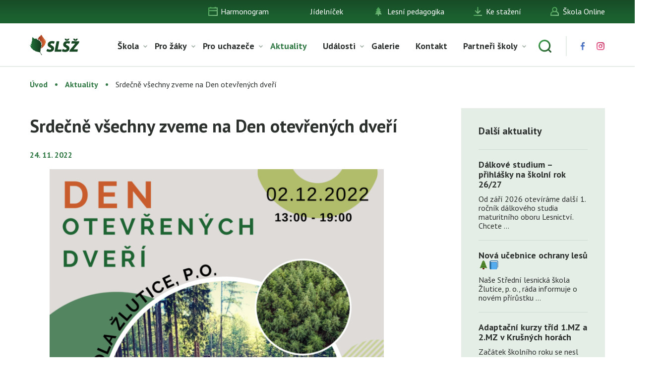

--- FILE ---
content_type: text/html; charset=UTF-8
request_url: https://www.slszlutice.cz/2022/11/24/srdecne-vsechny-zveme-na-den-otevrenych-dveri-2/
body_size: 7483
content:
<!doctype html>
<html class="no-js" lang="en">
  <head>
    <meta charset="utf-8" />
    <meta http-equiv="x-ua-compatible" content="ie=edge">
    <meta name="viewport" content="width=device-width, initial-scale=1.0" />
    <title>Srdečně všechny zveme na Den otevřených dveří | Střední lesnická škola Žlutice, příspěvková organizace</title>
    <link rel="stylesheet" href="https://www.slszlutice.cz/wp-content/themes/slszlutice.cz/style.css?v=1.161" />
    <link rel="stylesheet" href="https://www.slszlutice.cz/wp-content/themes/slszlutice.cz/css/component.css" />
    <link rel="apple-touch-icon" sizes="57x57" href="https://www.slszlutice.cz/wp-content/themes/slszlutice.cz/img/fav/apple-icon-57x57.png">
    <link rel="apple-touch-icon" sizes="60x60" href="https://www.slszlutice.cz/wp-content/themes/slszlutice.cz/img/fav/apple-icon-60x60.png">
    <link rel="apple-touch-icon" sizes="72x72" href="https://www.slszlutice.cz/wp-content/themes/slszlutice.cz/img/fav/apple-icon-72x72.png">
    <link rel="apple-touch-icon" sizes="76x76" href="https://www.slszlutice.cz/wp-content/themes/slszlutice.cz/img/fav/apple-icon-76x76.png">
    <link rel="apple-touch-icon" sizes="114x114" href="https://www.slszlutice.cz/wp-content/themes/slszlutice.cz/img/fav/apple-icon-114x114.png">
    <link rel="apple-touch-icon" sizes="120x120" href="https://www.slszlutice.cz/wp-content/themes/slszlutice.cz/img/fav/apple-icon-120x120.png">
    <link rel="apple-touch-icon" sizes="144x144" href="https://www.slszlutice.cz/wp-content/themes/slszlutice.cz/img/fav/apple-icon-144x144.png">
    <link rel="apple-touch-icon" sizes="152x152" href="https://www.slszlutice.cz/wp-content/themes/slszlutice.cz/img/fav/apple-icon-152x152.png">
    <link rel="apple-touch-icon" sizes="180x180" href="https://www.slszlutice.cz/wp-content/themes/slszlutice.cz/img/fav/apple-icon-180x180.png">
    <link rel="icon" type="image/png" sizes="192x192"  href="https://www.slszlutice.cz/wp-content/themes/slszlutice.cz/img/fav/android-icon-192x192.png">
    <link rel="icon" type="image/png" sizes="32x32" href="https://www.slszlutice.cz/wp-content/themes/slszlutice.cz/img/fav/favicon-32x32.png">
    <link rel="icon" type="image/png" sizes="96x96" href="https://www.slszlutice.cz/wp-content/themes/slszlutice.cz/img/fav/favicon-96x96.png">
    <link rel="icon" type="image/png" sizes="16x16" href="https://www.slszlutice.cz/wp-content/themes/slszlutice.cz/img/fav/favicon-16x16.png">
    <link rel="manifest" href="https://www.slszlutice.cz/wp-content/themes/slszlutice.cz/img/fav/manifest.json">
    <meta name="msapplication-TileColor" content="#ffffff">
    <meta name="msapplication-TileImage" content="https://www.slszlutice.cz/wp-content/themes/slszlutice.cz/img/fav/ms-icon-144x144.png">
    <meta name="theme-color" content="#ffffff">    
	<link href="https://fonts.googleapis.com/css?family=PT+Sans:400,700&display=swap&subset=latin-ext" rel="stylesheet">

<!-- All In One SEO Pack 3.7.0[224,285] -->
<script type="application/ld+json" class="aioseop-schema">{"@context":"https://schema.org","@graph":[{"@type":"Organization","@id":"https://www.slszlutice.cz/#organization","url":"https://www.slszlutice.cz/","name":"Střední lesnická škola Žlutice, příspěvková organizace","sameAs":[]},{"@type":"WebSite","@id":"https://www.slszlutice.cz/#website","url":"https://www.slszlutice.cz/","name":"Střední lesnická škola Žlutice, příspěvková organizace","publisher":{"@id":"https://www.slszlutice.cz/#organization"},"potentialAction":{"@type":"SearchAction","target":"https://www.slszlutice.cz/?s={search_term_string}","query-input":"required name=search_term_string"}},{"@type":"WebPage","@id":"https://www.slszlutice.cz/2022/11/24/srdecne-vsechny-zveme-na-den-otevrenych-dveri-2/#webpage","url":"https://www.slszlutice.cz/2022/11/24/srdecne-vsechny-zveme-na-den-otevrenych-dveri-2/","inLanguage":"cs","name":"Srdečně všechny zveme na Den otevřených dveří","isPartOf":{"@id":"https://www.slszlutice.cz/#website"},"breadcrumb":{"@id":"https://www.slszlutice.cz/2022/11/24/srdecne-vsechny-zveme-na-den-otevrenych-dveri-2/#breadcrumblist"},"datePublished":"2022-11-24T21:19:44+01:00","dateModified":"2022-11-24T21:20:15+01:00"},{"@type":"Article","@id":"https://www.slszlutice.cz/2022/11/24/srdecne-vsechny-zveme-na-den-otevrenych-dveri-2/#article","isPartOf":{"@id":"https://www.slszlutice.cz/2022/11/24/srdecne-vsechny-zveme-na-den-otevrenych-dveri-2/#webpage"},"author":{"@id":"https://www.slszlutice.cz/author/zlutice-admin/#author"},"headline":"Srdečně všechny zveme na Den otevřených dveří","datePublished":"2022-11-24T21:19:44+01:00","dateModified":"2022-11-24T21:20:15+01:00","commentCount":0,"mainEntityOfPage":{"@id":"https://www.slszlutice.cz/2022/11/24/srdecne-vsechny-zveme-na-den-otevrenych-dveri-2/#webpage"},"publisher":{"@id":"https://www.slszlutice.cz/#organization"},"articleSection":"Aktuality","image":{"@type":"ImageObject","@id":"https://www.slszlutice.cz/2022/11/24/srdecne-vsechny-zveme-na-den-otevrenych-dveri-2/#primaryimage","url":"https://www.slszlutice.cz/wp-content/uploads/2022/11/image_2022-11-24_221912111-724x1024.png"}},{"@type":"Person","@id":"https://www.slszlutice.cz/author/zlutice-admin/#author","name":"zlutice-admin","sameAs":[],"image":{"@type":"ImageObject","@id":"https://www.slszlutice.cz/#personlogo","url":"https://secure.gravatar.com/avatar/7d9dd65fc39a0ca28622c092d9f31c4c?s=96&d=mm&r=g","width":96,"height":96,"caption":"zlutice-admin"}},{"@type":"BreadcrumbList","@id":"https://www.slszlutice.cz/2022/11/24/srdecne-vsechny-zveme-na-den-otevrenych-dveri-2/#breadcrumblist","itemListElement":[{"@type":"ListItem","position":1,"item":{"@type":"WebPage","@id":"https://www.slszlutice.cz/","url":"https://www.slszlutice.cz/","name":"Střední lesnická škola Žlutice, příspěvková organizace"}},{"@type":"ListItem","position":2,"item":{"@type":"WebPage","@id":"https://www.slszlutice.cz/2022/11/24/srdecne-vsechny-zveme-na-den-otevrenych-dveri-2/","url":"https://www.slszlutice.cz/2022/11/24/srdecne-vsechny-zveme-na-den-otevrenych-dveri-2/","name":"Srdečně všechny zveme na Den otevřených dveří"}}]}]}</script>
<link rel="canonical" href="https://www.slszlutice.cz/2022/11/24/srdecne-vsechny-zveme-na-den-otevrenych-dveri-2/" />
<!-- All In One SEO Pack -->
<link rel='dns-prefetch' href='//s.w.org' />
		<script type="text/javascript">
			window._wpemojiSettings = {"baseUrl":"https:\/\/s.w.org\/images\/core\/emoji\/12.0.0-1\/72x72\/","ext":".png","svgUrl":"https:\/\/s.w.org\/images\/core\/emoji\/12.0.0-1\/svg\/","svgExt":".svg","source":{"concatemoji":"https:\/\/www.slszlutice.cz\/wp-includes\/js\/wp-emoji-release.min.js?ver=5.4.2"}};
			/*! This file is auto-generated */
			!function(e,a,t){var r,n,o,i,p=a.createElement("canvas"),s=p.getContext&&p.getContext("2d");function c(e,t){var a=String.fromCharCode;s.clearRect(0,0,p.width,p.height),s.fillText(a.apply(this,e),0,0);var r=p.toDataURL();return s.clearRect(0,0,p.width,p.height),s.fillText(a.apply(this,t),0,0),r===p.toDataURL()}function l(e){if(!s||!s.fillText)return!1;switch(s.textBaseline="top",s.font="600 32px Arial",e){case"flag":return!c([127987,65039,8205,9895,65039],[127987,65039,8203,9895,65039])&&(!c([55356,56826,55356,56819],[55356,56826,8203,55356,56819])&&!c([55356,57332,56128,56423,56128,56418,56128,56421,56128,56430,56128,56423,56128,56447],[55356,57332,8203,56128,56423,8203,56128,56418,8203,56128,56421,8203,56128,56430,8203,56128,56423,8203,56128,56447]));case"emoji":return!c([55357,56424,55356,57342,8205,55358,56605,8205,55357,56424,55356,57340],[55357,56424,55356,57342,8203,55358,56605,8203,55357,56424,55356,57340])}return!1}function d(e){var t=a.createElement("script");t.src=e,t.defer=t.type="text/javascript",a.getElementsByTagName("head")[0].appendChild(t)}for(i=Array("flag","emoji"),t.supports={everything:!0,everythingExceptFlag:!0},o=0;o<i.length;o++)t.supports[i[o]]=l(i[o]),t.supports.everything=t.supports.everything&&t.supports[i[o]],"flag"!==i[o]&&(t.supports.everythingExceptFlag=t.supports.everythingExceptFlag&&t.supports[i[o]]);t.supports.everythingExceptFlag=t.supports.everythingExceptFlag&&!t.supports.flag,t.DOMReady=!1,t.readyCallback=function(){t.DOMReady=!0},t.supports.everything||(n=function(){t.readyCallback()},a.addEventListener?(a.addEventListener("DOMContentLoaded",n,!1),e.addEventListener("load",n,!1)):(e.attachEvent("onload",n),a.attachEvent("onreadystatechange",function(){"complete"===a.readyState&&t.readyCallback()})),(r=t.source||{}).concatemoji?d(r.concatemoji):r.wpemoji&&r.twemoji&&(d(r.twemoji),d(r.wpemoji)))}(window,document,window._wpemojiSettings);
		</script>
		<style type="text/css">
img.wp-smiley,
img.emoji {
	display: inline !important;
	border: none !important;
	box-shadow: none !important;
	height: 1em !important;
	width: 1em !important;
	margin: 0 .07em !important;
	vertical-align: -0.1em !important;
	background: none !important;
	padding: 0 !important;
}
</style>
	<link rel='stylesheet' id='wp-block-library-css'  href='https://www.slszlutice.cz/wp-includes/css/dist/block-library/style.min.css?ver=' type='text/css' media='all' />
<link rel='stylesheet' id='fg-style-css'  href='https://www.slszlutice.cz/wp-content/plugins/folder-gallery/css/style.css?ver=' type='text/css' media='all' />
<link rel='stylesheet' id='dashicons-css'  href='https://www.slszlutice.cz/wp-includes/css/dashicons.min.css?ver=' type='text/css' media='all' />
<link rel='stylesheet' id='post-views-counter-frontend-css'  href='https://www.slszlutice.cz/wp-content/plugins/post-views-counter/css/frontend.min.css?ver=' type='text/css' media='all' />
<link rel='stylesheet' id='fancybox-css'  href='https://www.slszlutice.cz/wp-content/plugins/easy-fancybox/css/jquery.fancybox.min.css?ver=' type='text/css' media='screen' />
<script type='text/javascript' src='https://www.slszlutice.cz/wp-includes/js/jquery/jquery.js?ver=1.12.4-wp'></script>
<script type='text/javascript' src='https://www.slszlutice.cz/wp-includes/js/jquery/jquery-migrate.min.js?ver=1.4.1'></script>
<link rel='https://api.w.org/' href='https://www.slszlutice.cz/wp-json/' />
<link rel="EditURI" type="application/rsd+xml" title="RSD" href="https://www.slszlutice.cz/xmlrpc.php?rsd" />
<link rel="wlwmanifest" type="application/wlwmanifest+xml" href="https://www.slszlutice.cz/wp-includes/wlwmanifest.xml" /> 
<link rel='prev' title='Prodej vánočních dekorací oboru Zahradník' href='https://www.slszlutice.cz/2022/11/17/prodej-vanocnich-dekoraci-oboru-zahradnik/' />
<link rel='next' title='Trubačský soubor Žluťásek všechny srdečně zve na tradiční vánoční koncert' href='https://www.slszlutice.cz/2022/12/08/trubacsky-soubor-zlutasek-vsechny-srdecne-zve-na-tradicni-vanocni-koncert/' />
<link rel='shortlink' href='https://www.slszlutice.cz/?p=14935' />
<link rel="alternate" type="application/json+oembed" href="https://www.slszlutice.cz/wp-json/oembed/1.0/embed?url=https%3A%2F%2Fwww.slszlutice.cz%2F2022%2F11%2F24%2Fsrdecne-vsechny-zveme-na-den-otevrenych-dveri-2%2F" />
<link rel="alternate" type="text/xml+oembed" href="https://www.slszlutice.cz/wp-json/oembed/1.0/embed?url=https%3A%2F%2Fwww.slszlutice.cz%2F2022%2F11%2F24%2Fsrdecne-vsechny-zveme-na-den-otevrenych-dveri-2%2F&#038;format=xml" />
<!-- Analytics by WP-Statistics v12.6.13 - https://wp-statistics.com/ -->
</head>
<body class="page">
    <section class="top">
        <div class="row">
            <ul>
				<li id="menu-item-34" class="icon-1 menu-item menu-item-type-post_type menu-item-object-page menu-item-34"><a href="https://www.slszlutice.cz/harmonogram/">Harmonogram</a></li>
<li id="menu-item-16631" class="menu-item menu-item-type-post_type menu-item-object-page menu-item-16631"><a href="https://www.slszlutice.cz/jidelnicek/">Jídelníček</a></li>
<li id="menu-item-33" class="icon-2 menu-item menu-item-type-post_type menu-item-object-page menu-item-33"><a href="https://www.slszlutice.cz/lesni-pedagogika/">Lesní pedagogika</a></li>
<li id="menu-item-31" class="icon-4 menu-item menu-item-type-post_type menu-item-object-page menu-item-31"><a href="https://www.slszlutice.cz/ke-stazeni/">Ke stažení</a></li>
<li id="menu-item-35" class="icon-5 menu-item menu-item-type-custom menu-item-object-custom menu-item-35"><a target="_blank" rel="noopener noreferrer" href="https://www.skolaonline.cz">Škola Online</a></li>
            </ul>
        </div>
    </section>
    <header>
        <div class="row">
            <div class="logo"><a href="https://www.slszlutice.cz"><img src="https://www.slszlutice.cz/wp-content/themes/slszlutice.cz/img/logo.svg" alt="SLŽŠ" />SLŽŠ</a></div>
           	<nav class="main-menu">
            	<ul>
					<li id="menu-item-11228" class="menu-item menu-item-type-custom menu-item-object-custom menu-item-has-children menu-item-11228"><a href="#">Škola</a>
<ul class="sub-menu">
	<li id="menu-item-205" class="menu-item menu-item-type-post_type menu-item-object-page menu-item-205"><a href="https://www.slszlutice.cz/skola/o-skole/">O škole</a></li>
	<li id="menu-item-207" class="menu-item menu-item-type-post_type menu-item-object-page menu-item-has-children menu-item-207"><a href="https://www.slszlutice.cz/skola/projekty/">Projekty</a>
	<ul class="sub-menu">
		<li id="menu-item-16782" class="menu-item menu-item-type-post_type menu-item-object-page menu-item-16782"><a href="https://www.slszlutice.cz/publicita/">Publicita</a></li>
	</ul>
</li>
	<li id="menu-item-210" class="menu-item menu-item-type-post_type menu-item-object-page menu-item-210"><a href="https://www.slszlutice.cz/skola/zamestnanci/">Zaměstnanci</a></li>
	<li id="menu-item-209" class="menu-item menu-item-type-post_type menu-item-object-page menu-item-209"><a href="https://www.slszlutice.cz/skola/skolni-polesi/">Školní polesí</a></li>
	<li id="menu-item-208" class="menu-item menu-item-type-post_type menu-item-object-page menu-item-208"><a href="https://www.slszlutice.cz/skola/skolni-jidelna/">Školní jídelna</a></li>
	<li id="menu-item-12831" class="menu-item menu-item-type-post_type menu-item-object-page menu-item-12831"><a href="https://www.slszlutice.cz/skola/skolska-rada/">Školská rada</a></li>
	<li id="menu-item-202" class="menu-item menu-item-type-post_type menu-item-object-page menu-item-202"><a href="https://www.slszlutice.cz/skola/domov-mladeze/">Domov mládeže</a></li>
	<li id="menu-item-204" class="menu-item menu-item-type-post_type menu-item-object-page menu-item-204"><a href="https://www.slszlutice.cz/skola/gdpr/">GDPR</a></li>
	<li id="menu-item-11557" class="menu-item menu-item-type-post_type menu-item-object-page menu-item-11557"><a href="https://www.slszlutice.cz/skola/vychovne-poradenstvi/">Výchovné poradenství</a></li>
	<li id="menu-item-12898" class="menu-item menu-item-type-post_type menu-item-object-page menu-item-12898"><a href="https://www.slszlutice.cz/skola/karierove-poradenstvi/">Kariérové poradenství</a></li>
	<li id="menu-item-18737" class="menu-item menu-item-type-post_type menu-item-object-page menu-item-18737"><a href="https://www.slszlutice.cz/ke-stazeni/primarni-prevence/">Primární prevence</a></li>
	<li id="menu-item-11749" class="menu-item menu-item-type-custom menu-item-object-custom menu-item-has-children menu-item-11749"><a href="#">EVVO</a>
	<ul class="sub-menu">
		<li id="menu-item-203" class="menu-item menu-item-type-post_type menu-item-object-page menu-item-203"><a href="https://www.slszlutice.cz/skola/evvo/">Informace</a></li>
	</ul>
</li>
	<li id="menu-item-390" class="menu-item menu-item-type-post_type menu-item-object-page menu-item-390"><a href="https://www.slszlutice.cz/skola/ypef/">YPEF</a></li>
</ul>
</li>
<li id="menu-item-11229" class="menu-item menu-item-type-custom menu-item-object-custom menu-item-has-children menu-item-11229"><a href="#">Pro žáky</a>
<ul class="sub-menu">
	<li id="menu-item-194" class="menu-item menu-item-type-custom menu-item-object-custom menu-item-194"><a target="_blank" rel="noopener noreferrer" href="https://www.skolaonline.cz/">Škola Online</a></li>
	<li id="menu-item-197" class="menu-item menu-item-type-post_type menu-item-object-page menu-item-197"><a href="https://www.slszlutice.cz/pro-zaky/podklady-k-vyuce/">Podklady k výuce</a></li>
	<li id="menu-item-11183" class="menu-item menu-item-type-post_type menu-item-object-page menu-item-has-children menu-item-11183"><a href="https://www.slszlutice.cz/pro-zaky/aktivity/">Aktivity</a>
	<ul class="sub-menu">
		<li id="menu-item-262" class="menu-item menu-item-type-post_type menu-item-object-page menu-item-262"><a href="https://www.slszlutice.cz/pro-zaky/aktivity/troubeni/">Troubení</a></li>
		<li id="menu-item-263" class="menu-item menu-item-type-post_type menu-item-object-page menu-item-263"><a href="https://www.slszlutice.cz/pro-zaky/aktivity/vabeni/">Vábení</a></li>
		<li id="menu-item-362" class="menu-item menu-item-type-post_type menu-item-object-page menu-item-362"><a href="https://www.slszlutice.cz/pro-zaky/aktivity/kynologie/">Kynologie</a></li>
		<li id="menu-item-363" class="menu-item menu-item-type-post_type menu-item-object-page menu-item-363"><a href="https://www.slszlutice.cz/pro-zaky/aktivity/myslivost-a-strelectvi/">Myslivost a střelectví</a></li>
		<li id="menu-item-361" class="menu-item menu-item-type-post_type menu-item-object-page menu-item-361"><a href="https://www.slszlutice.cz/pro-zaky/aktivity/fotografovani/">Fotografování</a></li>
		<li id="menu-item-13039" class="menu-item menu-item-type-post_type menu-item-object-page menu-item-13039"><a href="https://www.slszlutice.cz/pro-zaky/aktivity/sokolnictvi/">Sokolnictví</a></li>
	</ul>
</li>
	<li id="menu-item-375" class="menu-item menu-item-type-custom menu-item-object-custom menu-item-has-children menu-item-375"><a href="#">Stipendia</a>
	<ul class="sub-menu">
		<li id="menu-item-376" class="menu-item menu-item-type-post_type menu-item-object-page menu-item-376"><a href="https://www.slszlutice.cz/pro-zaky/stipendia/maturitni-obor/">Maturitní obor</a></li>
		<li id="menu-item-379" class="menu-item menu-item-type-custom menu-item-object-custom menu-item-has-children menu-item-379"><a href="#">Učňovské obory</a>
		<ul class="sub-menu">
			<li id="menu-item-377" class="menu-item menu-item-type-post_type menu-item-object-page menu-item-377"><a href="https://www.slszlutice.cz/pro-zaky/stipendia/ucnovske-obory/lesni-mechanizator/">Lesní mechanizátor</a></li>
			<li id="menu-item-378" class="menu-item menu-item-type-post_type menu-item-object-page menu-item-378"><a href="https://www.slszlutice.cz/pro-zaky/stipendia/ucnovske-obory/zahradnik/">Zahradník</a></li>
		</ul>
</li>
	</ul>
</li>
	<li id="menu-item-395" class="menu-item menu-item-type-custom menu-item-object-custom menu-item-has-children menu-item-395"><a href="http://www.slszlutice.cz/pro-zaky/skolni-parlament/obecne-informace/">Školní parlament</a>
	<ul class="sub-menu">
		<li id="menu-item-393" class="menu-item menu-item-type-post_type menu-item-object-page menu-item-393"><a href="https://www.slszlutice.cz/pro-zaky/skolni-parlament/obecne-informace/">Obecné informace</a></li>
		<li id="menu-item-392" class="menu-item menu-item-type-post_type menu-item-object-page menu-item-392"><a href="https://www.slszlutice.cz/pro-zaky/skolni-parlament/clenove-parlamentu/">Členové parlamentu</a></li>
	</ul>
</li>
	<li id="menu-item-16049" class="menu-item menu-item-type-custom menu-item-object-custom menu-item-has-children menu-item-16049"><a href="http://www.slszlutice.cz/obecne-informace-2/">Domovní rada</a>
	<ul class="sub-menu">
		<li id="menu-item-16036" class="menu-item menu-item-type-post_type menu-item-object-page menu-item-16036"><a href="https://www.slszlutice.cz/obecne-informace-2/">Obecné informace</a></li>
		<li id="menu-item-16035" class="menu-item menu-item-type-post_type menu-item-object-page menu-item-16035"><a href="https://www.slszlutice.cz/clenove-domovni-rady/">Členové domovní rady</a></li>
	</ul>
</li>
</ul>
</li>
<li id="menu-item-18" class="menu-item menu-item-type-post_type menu-item-object-page menu-item-has-children menu-item-18"><a href="https://www.slszlutice.cz/pro-uchazece/">Pro uchazeče</a>
<ul class="sub-menu">
	<li id="menu-item-191" class="menu-item menu-item-type-post_type menu-item-object-page menu-item-191"><a href="https://www.slszlutice.cz/pro-uchazece/den-otevrenych-dveri/">Den otevřených dveří</a></li>
	<li id="menu-item-193" class="menu-item menu-item-type-post_type menu-item-object-page menu-item-193"><a href="https://www.slszlutice.cz/pro-uchazece/studijni-obory/">Studijní obory</a></li>
	<li id="menu-item-192" class="menu-item menu-item-type-post_type menu-item-object-page menu-item-192"><a href="https://www.slszlutice.cz/pro-uchazece/prijimaci-rizeni/">Přijímací řízení</a></li>
</ul>
</li>
<li id="menu-item-10237" class="menu-item menu-item-type-taxonomy menu-item-object-category current-post-ancestor current-menu-parent current-post-parent menu-item-10237"><a href="https://www.slszlutice.cz/ze-zivota-skoly/">Aktuality</a></li>
<li id="menu-item-10249" class="menu-item menu-item-type-taxonomy menu-item-object-category menu-item-has-children menu-item-10249"><a href="https://www.slszlutice.cz/udalosti/">Události</a>
<ul class="sub-menu">
	<li id="menu-item-16611" class="menu-item menu-item-type-post_type menu-item-object-page menu-item-16611"><a href="https://www.slszlutice.cz/festival-na-lesarne/">FESTIVAL NA LESÁRNĚ</a></li>
</ul>
</li>
<li id="menu-item-190" class="menu-item menu-item-type-post_type menu-item-object-page menu-item-190"><a href="https://www.slszlutice.cz/galerie/">Galerie</a></li>
<li id="menu-item-16" class="menu-item menu-item-type-post_type menu-item-object-page menu-item-16"><a href="https://www.slszlutice.cz/kontakt/">Kontakt</a></li>
<li id="menu-item-16399" class="menu-item menu-item-type-custom menu-item-object-custom menu-item-has-children menu-item-16399"><a href="https://www.slszlutice.cz/partneri-skoly/">Partneři školy</a>
<ul class="sub-menu">
	<li id="menu-item-16407" class="menu-item menu-item-type-post_type menu-item-object-page menu-item-16407"><a href="https://www.slszlutice.cz/spolecnost-wood-seeds/">WOOD SEEDS</a></li>
	<li id="menu-item-16940" class="menu-item menu-item-type-post_type menu-item-object-page menu-item-16940"><a href="https://www.slszlutice.cz/lesy-ceske-republiky-s-p/">Lesy České republiky, s. p.</a></li>
</ul>
</li>
            		<li class="search-icon"><a href="#"></a></li>
            		<li class="icon fb"><a target="_blank" href="https://www.facebook.com/SLSZlutice.cz/"></a></li>
            		<li class="icon insta"><a target="_blank" href="https://www.instagram.com/lesnicka_skola_zlutice/"></a></li>
            	</ul>
            </nav>
            <div id="dl-menu" class="dl-menuwrapper">
                <button class="dl-trigger">Menu</button>
                <ul class="dl-menu">
                    <li class="menu-item menu-item-type-custom menu-item-object-custom menu-item-has-children menu-item-11228"><a href="#">Škola</a>
<ul class="dl-submenu">
	<li class="menu-item menu-item-type-post_type menu-item-object-page menu-item-205"><a href="https://www.slszlutice.cz/skola/o-skole/">O škole</a></li>
	<li class="menu-item menu-item-type-post_type menu-item-object-page menu-item-has-children menu-item-207"><a href="https://www.slszlutice.cz/skola/projekty/">Projekty</a>
	<ul class="dl-submenu">
		<li class="menu-item menu-item-type-post_type menu-item-object-page menu-item-16782"><a href="https://www.slszlutice.cz/publicita/">Publicita</a></li>
	</ul>
</li>
	<li class="menu-item menu-item-type-post_type menu-item-object-page menu-item-210"><a href="https://www.slszlutice.cz/skola/zamestnanci/">Zaměstnanci</a></li>
	<li class="menu-item menu-item-type-post_type menu-item-object-page menu-item-209"><a href="https://www.slszlutice.cz/skola/skolni-polesi/">Školní polesí</a></li>
	<li class="menu-item menu-item-type-post_type menu-item-object-page menu-item-208"><a href="https://www.slszlutice.cz/skola/skolni-jidelna/">Školní jídelna</a></li>
	<li class="menu-item menu-item-type-post_type menu-item-object-page menu-item-12831"><a href="https://www.slszlutice.cz/skola/skolska-rada/">Školská rada</a></li>
	<li class="menu-item menu-item-type-post_type menu-item-object-page menu-item-202"><a href="https://www.slszlutice.cz/skola/domov-mladeze/">Domov mládeže</a></li>
	<li class="menu-item menu-item-type-post_type menu-item-object-page menu-item-204"><a href="https://www.slszlutice.cz/skola/gdpr/">GDPR</a></li>
	<li class="menu-item menu-item-type-post_type menu-item-object-page menu-item-11557"><a href="https://www.slszlutice.cz/skola/vychovne-poradenstvi/">Výchovné poradenství</a></li>
	<li class="menu-item menu-item-type-post_type menu-item-object-page menu-item-12898"><a href="https://www.slszlutice.cz/skola/karierove-poradenstvi/">Kariérové poradenství</a></li>
	<li class="menu-item menu-item-type-post_type menu-item-object-page menu-item-18737"><a href="https://www.slszlutice.cz/ke-stazeni/primarni-prevence/">Primární prevence</a></li>
	<li class="menu-item menu-item-type-custom menu-item-object-custom menu-item-has-children menu-item-11749"><a href="#">EVVO</a>
	<ul class="dl-submenu">
		<li class="menu-item menu-item-type-post_type menu-item-object-page menu-item-203"><a href="https://www.slszlutice.cz/skola/evvo/">Informace</a></li>
	</ul>
</li>
	<li class="menu-item menu-item-type-post_type menu-item-object-page menu-item-390"><a href="https://www.slszlutice.cz/skola/ypef/">YPEF</a></li>
</ul>
</li>
<li class="menu-item menu-item-type-custom menu-item-object-custom menu-item-has-children menu-item-11229"><a href="#">Pro žáky</a>
<ul class="dl-submenu">
	<li class="menu-item menu-item-type-custom menu-item-object-custom menu-item-194"><a target="_blank" rel="noopener noreferrer" href="https://www.skolaonline.cz/">Škola Online</a></li>
	<li class="menu-item menu-item-type-post_type menu-item-object-page menu-item-197"><a href="https://www.slszlutice.cz/pro-zaky/podklady-k-vyuce/">Podklady k výuce</a></li>
	<li class="menu-item menu-item-type-post_type menu-item-object-page menu-item-has-children menu-item-11183"><a href="https://www.slszlutice.cz/pro-zaky/aktivity/">Aktivity</a>
	<ul class="dl-submenu">
		<li class="menu-item menu-item-type-post_type menu-item-object-page menu-item-262"><a href="https://www.slszlutice.cz/pro-zaky/aktivity/troubeni/">Troubení</a></li>
		<li class="menu-item menu-item-type-post_type menu-item-object-page menu-item-263"><a href="https://www.slszlutice.cz/pro-zaky/aktivity/vabeni/">Vábení</a></li>
		<li class="menu-item menu-item-type-post_type menu-item-object-page menu-item-362"><a href="https://www.slszlutice.cz/pro-zaky/aktivity/kynologie/">Kynologie</a></li>
		<li class="menu-item menu-item-type-post_type menu-item-object-page menu-item-363"><a href="https://www.slszlutice.cz/pro-zaky/aktivity/myslivost-a-strelectvi/">Myslivost a střelectví</a></li>
		<li class="menu-item menu-item-type-post_type menu-item-object-page menu-item-361"><a href="https://www.slszlutice.cz/pro-zaky/aktivity/fotografovani/">Fotografování</a></li>
		<li class="menu-item menu-item-type-post_type menu-item-object-page menu-item-13039"><a href="https://www.slszlutice.cz/pro-zaky/aktivity/sokolnictvi/">Sokolnictví</a></li>
	</ul>
</li>
	<li class="menu-item menu-item-type-custom menu-item-object-custom menu-item-has-children menu-item-375"><a href="#">Stipendia</a>
	<ul class="dl-submenu">
		<li class="menu-item menu-item-type-post_type menu-item-object-page menu-item-376"><a href="https://www.slszlutice.cz/pro-zaky/stipendia/maturitni-obor/">Maturitní obor</a></li>
		<li class="menu-item menu-item-type-custom menu-item-object-custom menu-item-has-children menu-item-379"><a href="#">Učňovské obory</a>
		<ul class="dl-submenu">
			<li class="menu-item menu-item-type-post_type menu-item-object-page menu-item-377"><a href="https://www.slszlutice.cz/pro-zaky/stipendia/ucnovske-obory/lesni-mechanizator/">Lesní mechanizátor</a></li>
			<li class="menu-item menu-item-type-post_type menu-item-object-page menu-item-378"><a href="https://www.slszlutice.cz/pro-zaky/stipendia/ucnovske-obory/zahradnik/">Zahradník</a></li>
		</ul>
</li>
	</ul>
</li>
	<li class="menu-item menu-item-type-custom menu-item-object-custom menu-item-has-children menu-item-395"><a href="http://www.slszlutice.cz/pro-zaky/skolni-parlament/obecne-informace/">Školní parlament</a>
	<ul class="dl-submenu">
		<li class="menu-item menu-item-type-post_type menu-item-object-page menu-item-393"><a href="https://www.slszlutice.cz/pro-zaky/skolni-parlament/obecne-informace/">Obecné informace</a></li>
		<li class="menu-item menu-item-type-post_type menu-item-object-page menu-item-392"><a href="https://www.slszlutice.cz/pro-zaky/skolni-parlament/clenove-parlamentu/">Členové parlamentu</a></li>
	</ul>
</li>
	<li class="menu-item menu-item-type-custom menu-item-object-custom menu-item-has-children menu-item-16049"><a href="http://www.slszlutice.cz/obecne-informace-2/">Domovní rada</a>
	<ul class="dl-submenu">
		<li class="menu-item menu-item-type-post_type menu-item-object-page menu-item-16036"><a href="https://www.slszlutice.cz/obecne-informace-2/">Obecné informace</a></li>
		<li class="menu-item menu-item-type-post_type menu-item-object-page menu-item-16035"><a href="https://www.slszlutice.cz/clenove-domovni-rady/">Členové domovní rady</a></li>
	</ul>
</li>
</ul>
</li>
<li class="menu-item menu-item-type-post_type menu-item-object-page menu-item-has-children menu-item-18"><a href="https://www.slszlutice.cz/pro-uchazece/">Pro uchazeče</a>
<ul class="dl-submenu">
	<li class="menu-item menu-item-type-post_type menu-item-object-page menu-item-191"><a href="https://www.slszlutice.cz/pro-uchazece/den-otevrenych-dveri/">Den otevřených dveří</a></li>
	<li class="menu-item menu-item-type-post_type menu-item-object-page menu-item-193"><a href="https://www.slszlutice.cz/pro-uchazece/studijni-obory/">Studijní obory</a></li>
	<li class="menu-item menu-item-type-post_type menu-item-object-page menu-item-192"><a href="https://www.slszlutice.cz/pro-uchazece/prijimaci-rizeni/">Přijímací řízení</a></li>
</ul>
</li>
<li class="menu-item menu-item-type-taxonomy menu-item-object-category current-post-ancestor current-menu-parent current-post-parent menu-item-10237"><a href="https://www.slszlutice.cz/ze-zivota-skoly/">Aktuality</a></li>
<li class="menu-item menu-item-type-taxonomy menu-item-object-category menu-item-has-children menu-item-10249"><a href="https://www.slszlutice.cz/udalosti/">Události</a>
<ul class="dl-submenu">
	<li class="menu-item menu-item-type-post_type menu-item-object-page menu-item-16611"><a href="https://www.slszlutice.cz/festival-na-lesarne/">FESTIVAL NA LESÁRNĚ</a></li>
</ul>
</li>
<li class="menu-item menu-item-type-post_type menu-item-object-page menu-item-190"><a href="https://www.slszlutice.cz/galerie/">Galerie</a></li>
<li class="menu-item menu-item-type-post_type menu-item-object-page menu-item-16"><a href="https://www.slszlutice.cz/kontakt/">Kontakt</a></li>
<li class="menu-item menu-item-type-custom menu-item-object-custom menu-item-has-children menu-item-16399"><a href="https://www.slszlutice.cz/partneri-skoly/">Partneři školy</a>
<ul class="dl-submenu">
	<li class="menu-item menu-item-type-post_type menu-item-object-page menu-item-16407"><a href="https://www.slszlutice.cz/spolecnost-wood-seeds/">WOOD SEEDS</a></li>
	<li class="menu-item menu-item-type-post_type menu-item-object-page menu-item-16940"><a href="https://www.slszlutice.cz/lesy-ceske-republiky-s-p/">Lesy České republiky, s. p.</a></li>
</ul>
</li>
                </ul>
            </div>
        </div>
    </header>
    <section class="search-wrap">
        <div class="row">
        	<a href="#" class="close">×</a>
        	<div class="title">Co hledáte?</div>
            <form action="https://www.slszlutice.cz" method="get">
                <input type="text" name="s" class="search-text" placeholder="Hledaný text" />
                <input type="submit" class="search-submit" value="Vyhledat" />
            </form>
        </div>
    </section>
    <div class="search-wrap-shadow"></div>
    <section class="sub-header smaller nobg text-left">
        <div class="row">
        	<div class="breadcrums">
            	<!-- Breadcrumb NavXT 6.5.0 -->
<a property="item" typeof="WebPage" title="Přejít na Střední lesnická škola Žlutice, příspěvková organizace." href="https://www.slszlutice.cz" class="home" >Úvod</a> <span>.</span> <a property="item" typeof="WebPage" title="Přejít do archivů rubriky Aktuality." href="https://www.slszlutice.cz/ze-zivota-skoly/" class="taxonomy category" >Aktuality</a> <span>.</span> Srdečně všechny zveme na Den otevřených dveří            </div>
            <h1><strong>Srdečně všechny zveme na Den otevřených dveří</strong></h1>
        </div>
    </section>
    <section>
        <div class="row">
        	<div class="side-left">
                <div class="news">
				                	<div class="date">24. 11. 2022</div>
				            	
				                	
<figure class="wp-block-image size-large"><img src="https://www.slszlutice.cz/wp-content/uploads/2022/11/image_2022-11-24_221912111-724x1024.png" alt="" class="wp-image-14936" srcset="https://www.slszlutice.cz/wp-content/uploads/2022/11/image_2022-11-24_221912111-724x1024.png 724w, https://www.slszlutice.cz/wp-content/uploads/2022/11/image_2022-11-24_221912111-212x300.png 212w, https://www.slszlutice.cz/wp-content/uploads/2022/11/image_2022-11-24_221912111-768x1086.png 768w, https://www.slszlutice.cz/wp-content/uploads/2022/11/image_2022-11-24_221912111-1086x1536.png 1086w, https://www.slszlutice.cz/wp-content/uploads/2022/11/image_2022-11-24_221912111-1448x2048.png 1448w, https://www.slszlutice.cz/wp-content/uploads/2022/11/image_2022-11-24_221912111-353x500.png 353w, https://www.slszlutice.cz/wp-content/uploads/2022/11/image_2022-11-24_221912111.png 1587w" sizes="(max-width: 724px) 100vw, 724px" /></figure>
<div class="post-views content-post post-14935 entry-meta">
				<span class="post-views-icon dashicons dashicons-chart-bar"></span> <span class="post-views-label">Post Views:</span> <span class="post-views-count">288</span>
			</div>				                                 <div class="clear"></div>
                </div>
            </div>
        	<div class="side-right">
                <div class="w-box">
                    <div class="title">Další aktuality</div>
				                    <div class="n-item">
                        <div class="title"><a href="https://www.slszlutice.cz/2026/01/15/dalkove-studium-prihlasky-na-skolni-rok-26-27/">Dálkové studium &#8211; přihlášky na školní rok 26/27</a></div>
                        <p>
Od září 2026 otevíráme další 1. ročník dálkového studia maturitního oboru Lesnictví.



Chcete ...</p>
                    </div>
				                    <div class="n-item">
                        <div class="title"><a href="https://www.slszlutice.cz/2025/12/17/nova-ucebnice-ochrany-lesu-%f0%9f%8c%b2%f0%9f%93%98/">Nová učebnice ochrany lesů 🌲📘</a></div>
                        <p>




Naše Střední lesnická škola Žlutice, p. o., ráda informuje o novém přírůstku ...</p>
                    </div>
				                    <div class="n-item">
                        <div class="title"><a href="https://www.slszlutice.cz/2025/09/21/adaptacni-kurzy-trid-1-mz-a-2-mz-v-krusnych-horach/">Adaptační kurzy tříd 1.MZ a 2.MZ v Krušných horách</a></div>
                        <p>
Začátek školního roku se nesl ve znamení skvělé atmosféry, krásné přírody a ...</p>
                    </div>
						
                   <a href="https://www.slszlutice.cz/ze-zivota-skoly/" class="more">Další aktuality</a>
                </div>
            </div>
        </div>
    </section>
    <footer>
    	<div class="row">
        	<div class="map">
            	<a href="https://www.slszlutice.cz/kontakt/#mapa" class="button orange right">zobrazit mapu</a>
            	<p class="place">
                    <strong>Střední lesnická škola Žlutice, příspěvková organizace</strong><br />
                    Žižkov 345<br />
                    364 52 Žlutice
                </p>
            </div>
            <div class="col">
            	<div class="title">Užitečné odkazy</div>
            	<ul>
					<li id="menu-item-112" class="menu-item menu-item-type-post_type menu-item-object-page menu-item-112"><a href="https://www.slszlutice.cz/ke-stazeni/">Ke stažení</a></li>
<li id="menu-item-11225" class="menu-item menu-item-type-taxonomy menu-item-object-category current-post-ancestor current-menu-parent current-post-parent menu-item-11225"><a href="https://www.slszlutice.cz/ze-zivota-skoly/">Aktuality</a></li>
<li id="menu-item-113" class="menu-item menu-item-type-post_type menu-item-object-page menu-item-113"><a href="https://www.slszlutice.cz/kontakt/">Kontakt</a></li>
                </ul>
            </div>
            <div class="col">
            	<div class="title">Pro uchazeče</div>
            	<ul>
					<li id="menu-item-116" class="menu-item menu-item-type-post_type menu-item-object-page menu-item-116"><a href="https://www.slszlutice.cz/pro-uchazece/prijimaci-rizeni/">Přijímací řízení</a></li>
<li id="menu-item-117" class="menu-item menu-item-type-post_type menu-item-object-page menu-item-117"><a href="https://www.slszlutice.cz/pro-uchazece/studijni-obory/">Studijní obory</a></li>
                </ul>
            </div>
            <div class="col">
            	<div class="title">Pro žáky</div>
            	<ul>
					<li id="menu-item-118" class="menu-item menu-item-type-custom menu-item-object-custom menu-item-118"><a target="_blank" rel="noopener noreferrer" href="https://www.skolaonline.cz/">Škola Online</a></li>
                </ul>
            </div>
            <div class="col">
            	<div class="title">Sledujte nás</div>
            	<ul>
					<li id="menu-item-120" class="menu-item menu-item-type-custom menu-item-object-custom menu-item-120"><a target="_blank" rel="noopener noreferrer" href="https://www.facebook.com/SLSZlutice.cz/">Facebook</a></li>
<li id="menu-item-121" class="menu-item menu-item-type-custom menu-item-object-custom menu-item-121"><a target="_blank" rel="noopener noreferrer" href="https://www.instagram.com/lesnicka_skola_zlutice/">Instagram</a></li>
                </ul>
            </div>
            <div class="copy">Střední lesnická škola Žlutice © 2020 | <a href="https://www.slszlutice.cz/prohlaseni-o-pristupnosti/">Prohlášení o přístupnosti</a></div>
        </div>
    </footer>
	<script type="text/javascript" src="https://www.slszlutice.cz/wp-content/themes/slszlutice.cz/js/jquery-latest.min.js"></script>
    <script type="text/javascript" src="https://www.slszlutice.cz/wp-content/themes/slszlutice.cz/js/modernizr.custom.js"></script>
    <script type="text/javascript" src="https://www.slszlutice.cz/wp-content/themes/slszlutice.cz/js/jquery.dlmenu.js?v=1.01"></script>
    <script type="text/javascript" src="https://www.slszlutice.cz/wp-content/themes/slszlutice.cz/js/custom.js"></script>
	<script type='text/javascript' src='https://www.slszlutice.cz/wp-content/plugins/easy-fancybox/js/jquery.fancybox.min.js?ver=1.3.24'></script>
<script type='text/javascript'>
var fb_timeout, fb_opts={'overlayShow':true,'hideOnOverlayClick':true,'showCloseButton':true,'padding':0,'margin':20,'centerOnScroll':false,'enableEscapeButton':true,'autoScale':true };
if(typeof easy_fancybox_handler==='undefined'){
var easy_fancybox_handler=function(){
jQuery('.nofancybox,a.wp-block-file__button,a.pin-it-button,a[href*="pinterest.com/pin/create"],a[href*="facebook.com/share"],a[href*="twitter.com/share"]').addClass('nolightbox');
/* IMG */
var fb_IMG_select='a[href*=".jpg"]:not(.nolightbox,li.nolightbox>a),area[href*=".jpg"]:not(.nolightbox),a[href*=".jpeg"]:not(.nolightbox,li.nolightbox>a),area[href*=".jpeg"]:not(.nolightbox),a[href*=".png"]:not(.nolightbox,li.nolightbox>a),area[href*=".png"]:not(.nolightbox),a[href*=".webp"]:not(.nolightbox,li.nolightbox>a),area[href*=".webp"]:not(.nolightbox)';
jQuery(fb_IMG_select).addClass('fancybox image');
var fb_IMG_sections=jQuery('.gallery,.wp-block-gallery,.tiled-gallery,.wp-block-jetpack-tiled-gallery');
fb_IMG_sections.each(function(){jQuery(this).find(fb_IMG_select).attr('rel','gallery-'+fb_IMG_sections.index(this));});
jQuery('a.fancybox,area.fancybox,li.fancybox a').each(function(){jQuery(this).fancybox(jQuery.extend({},fb_opts,{'transitionIn':'elastic','easingIn':'easeOutBack','transitionOut':'elastic','easingOut':'easeInBack','opacity':false,'hideOnContentClick':false,'titleShow':false,'titlePosition':'over','titleFromAlt':true,'showNavArrows':true,'enableKeyboardNav':true,'cyclic':false}))});};
jQuery('a.fancybox-close').on('click',function(e){e.preventDefault();jQuery.fancybox.close()});
};
var easy_fancybox_auto=function(){setTimeout(function(){jQuery('#fancybox-auto').trigger('click')},1000);};
jQuery(easy_fancybox_handler);jQuery(document).on('post-load',easy_fancybox_handler);
jQuery(easy_fancybox_auto);
</script>
<script type='text/javascript' src='https://www.slszlutice.cz/wp-content/plugins/easy-fancybox/js/jquery.easing.min.js?ver=1.4.1'></script>
<script type='text/javascript' src='https://www.slszlutice.cz/wp-includes/js/wp-embed.min.js?ver=5.4.2'></script>
  </body>
</html>



--- FILE ---
content_type: image/svg+xml
request_url: https://www.slszlutice.cz/wp-content/themes/slszlutice.cz/img/skola_online.svg
body_size: 457
content:
<?xml version="1.0" encoding="utf-8"?>
<!-- Generator: Adobe Illustrator 24.1.1, SVG Export Plug-In . SVG Version: 6.00 Build 0)  -->
<svg version="1.1" id="Vrstva_1" xmlns="http://www.w3.org/2000/svg" xmlns:xlink="http://www.w3.org/1999/xlink" x="0px" y="0px"
	 viewBox="0 0 16 17" enable-background="new 0 0 16 17" xml:space="preserve">
<linearGradient id="SVGID_1_" gradientUnits="userSpaceOnUse" x1="1.2323" y1="4.6969" x2="14.7677" y2="18.2323">
	<stop  offset="0" style="stop-color:#419E4F"/>
	<stop  offset="1" style="stop-color:#89C28E"/>
</linearGradient>
<path fill="url(#SVGID_1_)" d="M11.82,8.19C12.546,7.322,13,6.219,13,5c0-2.761-2.239-5-5-5C5.239,0,3,2.239,3,5
	c0,1.219,0.454,2.322,1.18,3.19C1.776,8.822,0,11.003,0,13.605V17h16v-3.395C16,11.003,14.224,8.822,11.82,8.19z M8,2
	c1.657,0,3,1.343,3,3S9.657,8,8,8C6.343,8,5,6.657,5,5S6.343,2,8,2z M14,15H2v-1.437C2,11.595,3.595,10,5.563,10h4.874
	C12.405,10,14,11.595,14,13.563V15z"/>
<g>
</g>
<g>
</g>
<g>
</g>
<g>
</g>
<g>
</g>
</svg>
